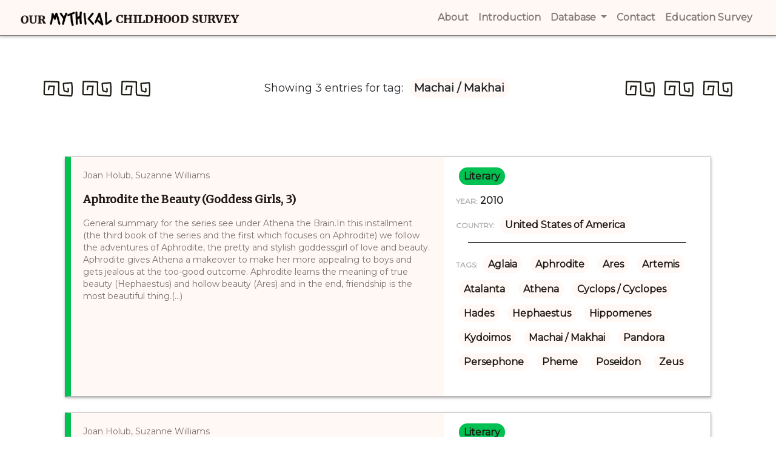

--- FILE ---
content_type: text/html
request_url: http://omc.obta.al.uw.edu.pl/myth-survey/tag/1061
body_size: 26824
content:
<!doctype html>
<html lang="en">
<head>
    <!-- Required meta tags -->
    <meta charset="utf-8">
    <meta name="viewport" content="width=device-width, initial-scale=1, shrink-to-fit=no">
    <meta name="keywords" content="Mythical Childhood Survey, Categories, Reaserchers, Creators, Titles">
    <meta name="author" content="Katarzyna Bazylczyk, Rafal Lempicki">
    <link rel="icon" href="/favicon.png">
    <!-- Bootstrap CSS -->
    <link rel="stylesheet" href="https://maxcdn.bootstrapcdn.com/bootstrap/4.0.0/css/bootstrap.min.css"
          integrity="sha384-Gn5384xqQ1aoWXA+058RXPxPg6fy4IWvTNh0E263XmFcJlSAwiGgFAW/dAiS6JXm" crossorigin="anonymous">
    <!-- slick CSS -->
    <link rel="stylesheet" type="text/css" href="/assets/css/slick.css"/>
    <link rel="stylesheet" type="text/css" href="/assets/css/slick-theme.css"/>
    <!-- jquery-ui CSS -->
    <link rel="stylesheet" type="text/css" href="/assets/jquery-ui/jquery-ui.min.css"/>
    <link rel="stylesheet" type="text/css" href="/assets/jquery-ui/jquery-ui.theme.min.css"/>
    <!-- Custom CSS -->
    <link rel="stylesheet" href="/assets/css/database.css">
        <link href="https://fonts.googleapis.com/css?family=Montserrat" rel="stylesheet">
    <link href="https://fonts.googleapis.com/css?family=Merriweather" rel="stylesheet">
    <link href="https://fonts.googleapis.com/icon?family=Material+Icons" rel="stylesheet">
    <title>Category:  |
 Our Mythical Childhood Survey</title>
    <!-- Global site tag (gtag.js) - Google Analytics -->
    <script async src="https://www.googletagmanager.com/gtag/js?id=UA-121902601-2"></script>
    <script>
        window.dataLayer = window.dataLayer || [];
        function gtag(){dataLayer.push(arguments);}
        gtag('js', new Date());

        gtag('config', 'UA-121902601-2');
    </script>
</head>
<body>
<a href="#" id="back-to-top" title="Back to top"><i class="material-icons">arrow_upward</i></a>
<header>
    <div class="menu">
        <div class="container">
            <nav class="navbar navbar-expand-lg navbar-light">
                <a class="navbar-brand d-none d-md-block" href="http://omc.obta.al.uw.edu.pl/myth-survey">
                    <img src="/assets/images/brand.png" alt="Our Mythical Childhood Survey" height="30">
                </a>
                <button class="navbar-toggler" type="button" data-toggle="collapse" data-target="#navbarSupportedContent" aria-controls="navbarSupportedContent" aria-expanded="false" aria-label="Toggle navigation">
                    <span class="navbar-toggler-icon"></span>
                </button>

                <div class="collapse navbar-collapse" id="navbarSupportedContent">
                    <ul class="navbar-nav ml-auto">
                        <li class="d-md-none"><a class="nav-link" href="http://omc.obta.al.uw.edu.pl/myth-survey"><strong>Home</strong> <span class="sr-only">(current)</span></a></li>
                        <li><a class="nav-link" href="http://omc.obta.al.uw.edu.pl/myth-survey/about"><strong>About</strong> <span class="sr-only">(current)</span></a></li>
                        <li><a class="nav-link" href="http://omc.obta.al.uw.edu.pl/myth-survey/introduction"><strong>Introduction</strong> <span class="sr-only">(current)</span></a></li>
                        <li class="nav-item dropdown">
                            <a class="nav-link dropdown-toggle" href="#" id="navbarDropdownMenuLink" data-toggle="dropdown" aria-haspopup="true" aria-expanded="false">
                                <strong>Database</strong>
                            </a>
                            <div class="dropdown-menu" aria-labelledby="navbarDropdownMenuLink">
                                <a class="dropdown-item" href="http://omc.obta.al.uw.edu.pl/myth-survey/database/categories">Categories</a>
                                <a class="dropdown-item" href="http://omc.obta.al.uw.edu.pl/myth-survey/database/creators">Creators</a>
                                <a class="dropdown-item" href="http://omc.obta.al.uw.edu.pl/myth-survey/database/titles">Titles</a>
                                <a class="dropdown-item" href="http://omc.obta.al.uw.edu.pl/myth-survey/database/countries">Countries</a>
                                <a class="dropdown-item" href="http://omc.obta.al.uw.edu.pl/myth-survey/database/years">Years</a>
                            </div>
                        </li>
                        <li><a class="nav-link" href="#"><strong>Contact</strong> <span class="sr-only">(current)</span></a></li>
                        <li><a class="nav-link" href="/education-survey"><strong>Education Survey</strong> <span class="sr-only">(current)</span></a></li>
                    </ul>
                </div>
            </nav>
        </div>
    </div>
</header>
    <div class="container">
        <div class="row nice-text">
            <div class="col-3">
                <img src="/assets/images/patterns/Div_1@1x.png" alt="Pattern">
                <img src="/assets/images/patterns/Div_1@1x.png" alt="Pattern">
                <img src="/assets/images/patterns/Div_1@1x.png" alt="Pattern">
            </div>
            <div class="col-6">
                                    <p class="show-header">Showing 3  entries for tag:
                                                <span class="show-box category-header">Machai / Makhai</span>
                                            </p>
                            </div>
            <div class="col-3">
                <img src="/assets/images/patterns/Div_1@1x.png" alt="Pattern">
                <img src="/assets/images/patterns/Div_1@1x.png" alt="Pattern">
                <img src="/assets/images/patterns/Div_1@1x.png" alt="Pattern">
            </div>
        </div>
    </div>
<div class="container main-window">
            <div class="row">
            <div class="col"></div>
            <div class="col-10 database-entry border-literary">
                <div class="row">
                    <div class="col-7 entry-major">
                        <p class="entry-summary">Joan Holub, Suzanne Williams </p>
                        <p class="entry-title"><a href="http://omc.obta.al.uw.edu.pl/myth-survey/item/291">Aphrodite the Beauty (Goddess Girls, 3)</a> </p>
                        <div class="entry-summary">
                            General summary for the series see under Athena the Brain.In this installment (the third book of the series and the first which focuses on Aphrodite) we follow the adventures of Aphrodite, the pretty and stylish goddessgirl of love and beauty. Aphrodite gives Athena a makeover to make her more appealing to boys and gets jealous at the too-good outcome. Aphrodite learns the meaning of true beauty (Hephaestus) and hollow beauty (Ares) and in the end, friendship is the most beautiful thing.(...)
                        </div>
                    </div>
                    <div class="col-5 entry-minor">
                        <p>
                            <a href="http://omc.obta.al.uw.edu.pl/myth-survey/category/literary" class="show-box category-literary">literary</a>
                        </p>
                                                    <p class="entry-year">
                                <span class="entry-details">YEAR:</span> 2010
                            </p>
                                                                        <p>
                            <span class="entry-details">COUNTRY:</span>
                                                            <a href="http://omc.obta.al.uw.edu.pl/myth-survey/country/12" class="tag-box category-header breaking">United States of America</a>
                                                    </p>
                                                <hr>
                        <p class="entry-tags"><span class="entry-details">TAGS:</span>
                                                                                            <a href="http://omc.obta.al.uw.edu.pl/myth-survey/tag/1475" class="tag-box category-header breaking">Aglaia</a>
                                                                                            <a href="http://omc.obta.al.uw.edu.pl/myth-survey/tag/219" class="tag-box category-header breaking">Aphrodite</a>
                                                                                            <a href="http://omc.obta.al.uw.edu.pl/myth-survey/tag/345" class="tag-box category-header breaking">Ares</a>
                                                                                            <a href="http://omc.obta.al.uw.edu.pl/myth-survey/tag/107" class="tag-box category-header breaking">Artemis</a>
                                                                                            <a href="http://omc.obta.al.uw.edu.pl/myth-survey/tag/320" class="tag-box category-header breaking">Atalanta</a>
                                                                                            <a href="http://omc.obta.al.uw.edu.pl/myth-survey/tag/46" class="tag-box category-header breaking">Athena</a>
                                                                                            <a href="http://omc.obta.al.uw.edu.pl/myth-survey/tag/139" class="tag-box category-header breaking">Cyclops / Cyclopes</a>
                                                                                            <a href="http://omc.obta.al.uw.edu.pl/myth-survey/tag/29" class="tag-box category-header breaking">Hades</a>
                                                                                            <a href="http://omc.obta.al.uw.edu.pl/myth-survey/tag/339" class="tag-box category-header breaking">Hephaestus</a>
                                                                                            <a href="http://omc.obta.al.uw.edu.pl/myth-survey/tag/1059" class="tag-box category-header breaking">Hippomenes</a>
                                                                                            <a href="http://omc.obta.al.uw.edu.pl/myth-survey/tag/1060" class="tag-box category-header breaking">Kydoimos</a>
                                                                                            <a href="http://omc.obta.al.uw.edu.pl/myth-survey/tag/1061" class="tag-box category-header breaking">Machai / Makhai</a>
                                                                                            <a href="http://omc.obta.al.uw.edu.pl/myth-survey/tag/160" class="tag-box category-header breaking">Pandora</a>
                                                                                            <a href="http://omc.obta.al.uw.edu.pl/myth-survey/tag/289" class="tag-box category-header breaking">Persephone</a>
                                                                                            <a href="http://omc.obta.al.uw.edu.pl/myth-survey/tag/1057" class="tag-box category-header breaking">Pheme</a>
                                                                                            <a href="http://omc.obta.al.uw.edu.pl/myth-survey/tag/43" class="tag-box category-header breaking">Poseidon</a>
                                                                                            <a href="http://omc.obta.al.uw.edu.pl/myth-survey/tag/4" class="tag-box category-header breaking">Zeus</a>
                                                    </p>
                    </div>
                </div>
            </div>
            <div class="col"></div>
        </div>
                    <div class="row">
            <div class="col"></div>
            <div class="col-10 database-entry border-literary">
                <div class="row">
                    <div class="col-7 entry-major">
                        <p class="entry-summary">Joan Holub, Suzanne Williams </p>
                        <p class="entry-title"><a href="http://omc.obta.al.uw.edu.pl/myth-survey/item/393">Pandora the Curious (Goddess Girls, 9)</a> </p>
                        <div class="entry-summary">
                            General summary for the series see under Athena the Brain.In this installment, we follow Pandora, one of the few mortal pupils, and the girl with the greatest curiosity in the school &ldquo;But what was wrong with being curious? Nothing, in her opinion!&rdquo; (p. 4). Pandora takes an interest in the new Titan boy Epimetheus, and especially the box he carries with him. &ldquo;Pandora had her eyes glued to that box. She just had to know what was in it!&rdquo; (p. 10). Pandora gets a hold of the b(...)
                        </div>
                    </div>
                    <div class="col-5 entry-minor">
                        <p>
                            <a href="http://omc.obta.al.uw.edu.pl/myth-survey/category/literary" class="show-box category-literary">literary</a>
                        </p>
                                                    <p class="entry-year">
                                <span class="entry-details">YEAR:</span> 2012
                            </p>
                                                                        <p>
                            <span class="entry-details">COUNTRY:</span>
                                                            <a href="http://omc.obta.al.uw.edu.pl/myth-survey/country/12" class="tag-box category-header breaking">United States of America</a>
                                                    </p>
                                                <hr>
                        <p class="entry-tags"><span class="entry-details">TAGS:</span>
                                                                                            <a href="http://omc.obta.al.uw.edu.pl/myth-survey/tag/219" class="tag-box category-header breaking">Aphrodite</a>
                                                                                            <a href="http://omc.obta.al.uw.edu.pl/myth-survey/tag/107" class="tag-box category-header breaking">Artemis</a>
                                                                                            <a href="http://omc.obta.al.uw.edu.pl/myth-survey/tag/46" class="tag-box category-header breaking">Athena</a>
                                                                                            <a href="http://omc.obta.al.uw.edu.pl/myth-survey/tag/941" class="tag-box category-header breaking">Epimetheus</a>
                                                                                            <a href="http://omc.obta.al.uw.edu.pl/myth-survey/tag/1060" class="tag-box category-header breaking">Kydoimos</a>
                                                                                            <a href="http://omc.obta.al.uw.edu.pl/myth-survey/tag/1061" class="tag-box category-header breaking">Machai / Makhai</a>
                                                                                            <a href="http://omc.obta.al.uw.edu.pl/myth-survey/tag/129" class="tag-box category-header breaking">Medusa</a>
                                                                                            <a href="http://omc.obta.al.uw.edu.pl/myth-survey/tag/160" class="tag-box category-header breaking">Pandora</a>
                                                                                            <a href="http://omc.obta.al.uw.edu.pl/myth-survey/tag/289" class="tag-box category-header breaking">Persephone</a>
                                                                                            <a href="http://omc.obta.al.uw.edu.pl/myth-survey/tag/130" class="tag-box category-header breaking">Perseus</a>
                                                                                            <a href="http://omc.obta.al.uw.edu.pl/myth-survey/tag/1057" class="tag-box category-header breaking">Pheme</a>
                                                                                            <a href="http://omc.obta.al.uw.edu.pl/myth-survey/tag/43" class="tag-box category-header breaking">Poseidon</a>
                                                                                            <a href="http://omc.obta.al.uw.edu.pl/myth-survey/tag/159" class="tag-box category-header breaking">Prometheus</a>
                                                                                            <a href="http://omc.obta.al.uw.edu.pl/myth-survey/tag/686" class="tag-box category-header breaking">Pythagoras</a>
                                                                                            <a href="http://omc.obta.al.uw.edu.pl/myth-survey/tag/4" class="tag-box category-header breaking">Zeus</a>
                                                    </p>
                    </div>
                </div>
            </div>
            <div class="col"></div>
        </div>
                    <div class="row">
            <div class="col"></div>
            <div class="col-10 database-entry border-literary">
                <div class="row">
                    <div class="col-7 entry-major">
                        <p class="entry-summary">Joan Holub, Suzanne Williams </p>
                        <p class="entry-title"><a href="http://omc.obta.al.uw.edu.pl/myth-survey/item/1350">Persephone the Grateful (Goddess Girls, 26)</a> </p>
                        <div class="entry-summary">
                            This story focuses on Persephone, the goddess girl of plants and nature. While traveling with her friend (and love interest) Hades to the underworld, Persephone meets the naiad Minthe, the caretaker of the river Cocytus. Minthe is a beautiful, green-haired nymph and Persephone thinks she shows too much interest in Hades. Minthe overhears Persephone complaining about the smells coming out of the river and is offended. She then exhibits open resentment to Persephone and complains to Hades that she(...)
                        </div>
                    </div>
                    <div class="col-5 entry-minor">
                        <p>
                            <a href="http://omc.obta.al.uw.edu.pl/myth-survey/category/literary" class="show-box category-literary">literary</a>
                        </p>
                                                    <p class="entry-year">
                                <span class="entry-details">YEAR:</span> 2020
                            </p>
                                                                        <p>
                            <span class="entry-details">COUNTRY:</span>
                                                            <a href="http://omc.obta.al.uw.edu.pl/myth-survey/country/12" class="tag-box category-header breaking">United States of America</a>
                                                    </p>
                                                <hr>
                        <p class="entry-tags"><span class="entry-details">TAGS:</span>
                                                                                            <a href="http://omc.obta.al.uw.edu.pl/myth-survey/tag/1474" class="tag-box category-header breaking">Antheia / Anthea</a>
                                                                                            <a href="http://omc.obta.al.uw.edu.pl/myth-survey/tag/219" class="tag-box category-header breaking">Aphrodite</a>
                                                                                            <a href="http://omc.obta.al.uw.edu.pl/myth-survey/tag/46" class="tag-box category-header breaking">Athena</a>
                                                                                            <a href="http://omc.obta.al.uw.edu.pl/myth-survey/tag/29" class="tag-box category-header breaking">Hades</a>
                                                                                            <a href="http://omc.obta.al.uw.edu.pl/myth-survey/tag/1060" class="tag-box category-header breaking">Kydoimos</a>
                                                                                            <a href="http://omc.obta.al.uw.edu.pl/myth-survey/tag/1061" class="tag-box category-header breaking">Machai / Makhai</a>
                                                                                            <a href="http://omc.obta.al.uw.edu.pl/myth-survey/tag/289" class="tag-box category-header breaking">Persephone</a>
                                                                                            <a href="http://omc.obta.al.uw.edu.pl/myth-survey/tag/1697" class="tag-box category-header breaking">Pirithous / Perithous</a>
                                                                                            <a href="http://omc.obta.al.uw.edu.pl/myth-survey/tag/1302" class="tag-box category-header breaking">Urania</a>
                                                                                            <a href="http://omc.obta.al.uw.edu.pl/myth-survey/tag/4" class="tag-box category-header breaking">Zeus</a>
                                                    </p>
                    </div>
                </div>
            </div>
            <div class="col"></div>
        </div>
            </div>
<footer>
    <div class="container">
        <div class="row">
            <div class="col d-none d-md-block">
                <p class="footer-grey">Content</p>
                <p class="footer-text">
                    <a href="http://omc.obta.al.uw.edu.pl/myth-survey/about">About</a> <br>
                    <a href="http://omc.obta.al.uw.edu.pl/myth-survey/introduction">Introduction</a><br>
                    <a href="http://omc.obta.al.uw.edu.pl/education-survey" target="_blank">OMC Education Survey</a><br>
                    <a href="#">Cookie policy</a>
                </p>
            </div>
            <div class="col d-none d-md-block">
                <p class="footer-grey">Database</p>
                <p class="footer-text">
                    <a href="#">Categories</a><br>
                    <a href="#">Creators</a><br>
                    <a href="#">Titles</a><br>
                    <a href="#">Countries</a><br>
                    <a href="#">Years</a>
                </p>
            </div>
            <div class="col-sm-6 d-md-none">
                <p class="footer-grey">Content</p>
                <p class="footer-text">
                    <a href="http://omc.obta.al.uw.edu.pl/myth-survey/about">About</a> <br>
                    <a href="http://omc.obta.al.uw.edu.pl/myth-survey/introduction">Introduction</a><br>
                    <a href="#">OMC Education Survey</a>
                    <a href="#">Categories</a><br>
                    <a href="#">Creators</a><br>
                    <a href="#">Titles</a><br>
                    <a href="#">Countries</a><br>
                    <a href="#">Years</a>
                </p>
            </div>

            <div class="col-sm-6 col-lg-5">
                <p class="footer-grey">Institutions Involved</p>
                <p class="footer-text">
                    <img src="/assets/images/logotypes/UE_footer_inv.png" alt="UE Logo" height="50">
                    <img src="/assets/images/logotypes/ERC_footer_inv.png" alt="ERC Logo" height="50">
                    <img src="/assets/images/logotypes/UW_footer_inv.png" alt="UW Logo" height="50">
                    <img src="/assets/images/logotypes/AL_footer_inv.png" alt="AL Logo" height="50">
                    <img src="/assets/images/logotypes/OBTA_footer_inv.png" alt="OBTA Logo" height="50">
                    <img src="/assets/images/logotypes/BIU_footer_inv.png" alt="BIU Logo" height="50">
                    <img src="/assets/images/logotypes/UNE_footer_inv.png" alt="UNE Logo" height="50">
                    <img src="/assets/images/logotypes/url_footer.png" alt="UOR Logo" height="50">
                    <img src="/assets/images/logotypes/UOY_footer_inv.png" alt="UOY Logo" height="50">
                </p>
            </div>
            <div class="col-md-12 col-lg omc-footer">
                <p><img src="/assets/images/small-brand.png" alt="small-brand" height="20"> </p>
                <p><a href="http://www.twitter.com/OMChildhood" rel="nofollow" target="_blank">
                        <img src="/assets/images/logotypes/Twitter_Icon_White@2x.png" alt="Twitter Logo" height="24" class="footer-img">
                    </a>
                    <a href="http://www.facebook.com/OurMythicalChildhood" rel="nofollow" target="_blank">
                        <img src="/assets/images/logotypes/Facebook_Icon_White@2x.png" alt="Facebook Logo" height="24" class="footer-img">
                    </a>
                    <a href="http://www.instagram.com/OMChildhood" rel="nofollow" target="_blank">
                        <img src="/assets/images/logotypes/Instagram_Icon_White@2x.png" alt="Instagram Logo" height="24" class="footer-img">
                    </a>
                    <a href="http://www.youtube.com/channel/UC6zvu9EXsI0gK5rSvgnQseQ" rel="nofollow" target="_blank">
                        <img src="/assets/images/logotypes/Youtube_Icon_White@2x.png" alt="Youtube Logo" height="20" class="footer-img">
                    </a>
                    <a href="mailto:omcsurvey@al.uw.edu.pl" rel="nofollow" target="_blank">
                        <img src="/assets/images/logotypes/Mail_Icon_White@2x.png" alt="Mail Logo" height="20" class="footer-img">
                    </a>
                </p>
                <p class="footer-text">
                    <span class="footer-grey">Copyright © 2026 OBTA</span>
                </p>
            </div>
        </div>
    </div>
</footer>


<!-- Optional JavaScript -->
<!-- jQuery first, then Popper.js, then Bootstrap JS -->
<script src="https://ajax.googleapis.com/ajax/libs/jquery/3.3.1/jquery.min.js"></script>
<script src="https://cdnjs.cloudflare.com/ajax/libs/popper.js/1.12.9/umd/popper.min.js"
        integrity="sha384-ApNbgh9B+Y1QKtv3Rn7W3mgPxhU9K/ScQsAP7hUibX39j7fakFPskvXusvfa0b4Q" crossorigin="anonymous"></script>
<script src="https://maxcdn.bootstrapcdn.com/bootstrap/4.0.0/js/bootstrap.min.js"
        integrity="sha384-JZR6Spejh4U02d8jOt6vLEHfe/JQGiRRSQQxSfFWpi1MquVdAyjUar5+76PVCmYl" crossorigin="anonymous"></script>
<script type="text/javascript" src="https://cdnjs.cloudflare.com/ajax/libs/slick-carousel/1.8.1/slick.min.js"></script>
<script type="text/javascript" src="/assets/jquery-ui/jquery-ui.min.js"></script>

<script src="/assets/js/database.js"></script>
<script src="/assets/js/slick-custom.js"></script>
<script>
    var tags = [
            ];
</script>
<script src="/assets/js/autocomplete.js"></script>
<script src="/assets/js/backToTop.js"></script>
</body>
</html>